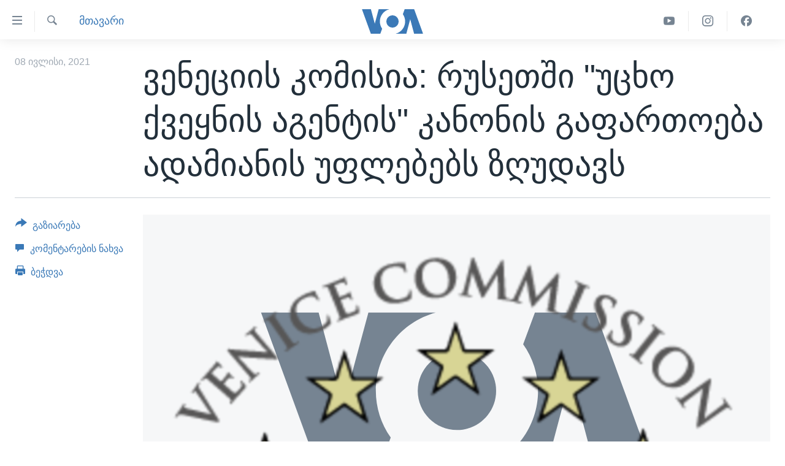

--- FILE ---
content_type: text/html; charset=utf-8
request_url: https://www.amerikiskhma.com/a/venice-commission-russia/5958171.html
body_size: 11371
content:

<!DOCTYPE html>
<html lang="ka" dir="ltr" class="no-js">
<head>
<link href="/Content/responsive/VOA/ka-GE/VOA-ka-GE.css?&amp;av=0.0.0.0&amp;cb=306" rel="stylesheet"/>
<script src="https://tags.amerikiskhma.com/voa-pangea/prod/utag.sync.js"></script> <script type='text/javascript' src='https://www.youtube.com/iframe_api' async></script>
<script type="text/javascript">
//a general 'js' detection, must be on top level in <head>, due to CSS performance
document.documentElement.className = "js";
var cacheBuster = "306";
var appBaseUrl = "/";
var imgEnhancerBreakpoints = [0, 144, 256, 408, 650, 1023, 1597];
var isLoggingEnabled = false;
var isPreviewPage = false;
var isLivePreviewPage = false;
if (!isPreviewPage) {
window.RFE = window.RFE || {};
window.RFE.cacheEnabledByParam = window.location.href.indexOf('nocache=1') === -1;
const url = new URL(window.location.href);
const params = new URLSearchParams(url.search);
// Remove the 'nocache' parameter
params.delete('nocache');
// Update the URL without the 'nocache' parameter
url.search = params.toString();
window.history.replaceState(null, '', url.toString());
} else {
window.addEventListener('load', function() {
const links = window.document.links;
for (let i = 0; i < links.length; i++) {
links[i].href = '#';
links[i].target = '_self';
}
})
}
var pwaEnabled = false;
var swCacheDisabled;
</script>
<meta charset="utf-8" />
<title>ვენეციის კომისია: რუსეთში &quot;უცხო ქვეყნის აგენტის&quot; კანონის გაფართოება ადამიანის უფლებებს ზღუდავს</title>
<meta name="description" content="ევროპის საბჭოს, ვენეციის კომისიამ რუსეთის მიერ, „უცხო ქვეყნის აგენტის“ კანონში ცოტა ხნის წინ შეტანილი ცვლილებები გააკრიტიკა. კომისიის განცხადებით, რუსეთის ეს ნაბიჯი „სერიოზულად არღვევს“ ადამიანის უფლებებს და პოლიტიკურ ცხოვრებაზე დიდ გავლენას იქონიებს.
რუსეთმა, „უცხო ქვეყნის აგენტის“ კანონი..." />
<meta name="keywords" content="მსოფლიო, მთავარი , მოსკოვი, რუსეთი, ოპოზიცია, ადამიანის უფლებები, სტრასბურგი, აგენტი, ევროსაბჭო, ვენეციის კომისია, უცხო ქვეყანა" />
<meta name="viewport" content="width=device-width, initial-scale=1.0" />
<meta http-equiv="X-UA-Compatible" content="IE=edge" />
<meta name="robots" content="max-image-preview:large"><meta property="fb:pages" content="133530100014336" />
<meta name="msvalidate.01" content="3286EE554B6F672A6F2E608C02343C0E" /><meta name="yandex-verification" content="59cf68bea3b7144e" />
<link href="https://www.amerikiskhma.com/a/venice-commission-russia/5958171.html" rel="canonical" />
<meta name="apple-mobile-web-app-title" content="ამერიკის ხმა" />
<meta name="apple-mobile-web-app-status-bar-style" content="black" />
<meta name="apple-itunes-app" content="app-id=632618796, app-argument=//5958171.ltr" />
<meta content="ვენეციის კომისია: რუსეთში &quot;უცხო ქვეყნის აგენტის&quot; კანონის გაფართოება ადამიანის უფლებებს ზღუდავს" property="og:title" />
<meta content="ევროპის საბჭოს, ვენეციის კომისიამ რუსეთის მიერ, „უცხო ქვეყნის აგენტის“ კანონში ცოტა ხნის წინ შეტანილი ცვლილებები გააკრიტიკა. კომისიის განცხადებით, რუსეთის ეს ნაბიჯი „სერიოზულად არღვევს“ ადამიანის უფლებებს და პოლიტიკურ ცხოვრებაზე დიდ გავლენას იქონიებს.
რუსეთმა, „უცხო ქვეყნის აგენტის“ კანონი..." property="og:description" />
<meta content="article" property="og:type" />
<meta content="https://www.amerikiskhma.com/a/venice-commission-russia/5958171.html" property="og:url" />
<meta content="Voice of America" property="og:site_name" />
<meta content="https://www.facebook.com/amerikiskhma" property="article:publisher" />
<meta content="https://gdb.voanews.com/2203340c-2cf9-4363-9fdc-cb29d71ee68d_w1200_h630.png" property="og:image" />
<meta content="1200" property="og:image:width" />
<meta content="630" property="og:image:height" />
<meta content="522201394826715" property="fb:app_id" />
<meta content="summary_large_image" name="twitter:card" />
<meta content="@amerikiskhma" name="twitter:site" />
<meta content="https://gdb.voanews.com/2203340c-2cf9-4363-9fdc-cb29d71ee68d_w1200_h630.png" name="twitter:image" />
<meta content="ვენეციის კომისია: რუსეთში &quot;უცხო ქვეყნის აგენტის&quot; კანონის გაფართოება ადამიანის უფლებებს ზღუდავს" name="twitter:title" />
<meta content="ევროპის საბჭოს, ვენეციის კომისიამ რუსეთის მიერ, „უცხო ქვეყნის აგენტის“ კანონში ცოტა ხნის წინ შეტანილი ცვლილებები გააკრიტიკა. კომისიის განცხადებით, რუსეთის ეს ნაბიჯი „სერიოზულად არღვევს“ ადამიანის უფლებებს და პოლიტიკურ ცხოვრებაზე დიდ გავლენას იქონიებს.
რუსეთმა, „უცხო ქვეყნის აგენტის“ კანონი..." name="twitter:description" />
<link rel="amphtml" href="https://www.amerikiskhma.com/amp/venice-commission-russia/5958171.html" />
<script type="application/ld+json">{"articleSection":"მთავარი ","isAccessibleForFree":true,"headline":"ვენეციის კომისია: რუსეთში \u0022უცხო ქვეყნის აგენტის\u0022 კანონის გაფართოება ადამიანის უფლებებს ზღუდავს","inLanguage":"ka-GE","keywords":"მსოფლიო, მთავარი , მოსკოვი, რუსეთი, ოპოზიცია, ადამიანის უფლებები, სტრასბურგი, აგენტი, ევროსაბჭო, ვენეციის კომისია, უცხო ქვეყანა","author":{"@type":"Person","name":"ამერიკის ხმა"},"datePublished":"2021-07-08 14:20:28Z","dateModified":"2021-07-08 14:37:28Z","publisher":{"logo":{"width":512,"height":220,"@type":"ImageObject","url":"https://www.amerikiskhma.com/Content/responsive/VOA/ka-GE/img/logo.png"},"@type":"NewsMediaOrganization","url":"https://www.amerikiskhma.com","sameAs":["https://facebook.com/amerikiskhma","https://twitter.com/amerikiskhma","https://www.youtube.com/user/voageorgian","https://www.instagram.com/amerikiskhma/"],"name":"ამერიკის ხმა ","alternateName":""},"@context":"https://schema.org","@type":"NewsArticle","mainEntityOfPage":"https://www.amerikiskhma.com/a/venice-commission-russia/5958171.html","url":"https://www.amerikiskhma.com/a/venice-commission-russia/5958171.html","description":"ევროპის საბჭოს, ვენეციის კომისიამ რუსეთის მიერ, „უცხო ქვეყნის აგენტის“ კანონში ცოტა ხნის წინ შეტანილი ცვლილებები გააკრიტიკა. კომისიის განცხადებით, რუსეთის ეს ნაბიჯი „სერიოზულად არღვევს“ ადამიანის უფლებებს და პოლიტიკურ ცხოვრებაზე დიდ გავლენას იქონიებს.\r\n რუსეთმა, „უცხო ქვეყნის აგენტის“ კანონი...","image":{"width":1080,"height":608,"@type":"ImageObject","url":"https://gdb.voanews.com/2203340c-2cf9-4363-9fdc-cb29d71ee68d_w1080_h608.png"},"name":"ვენეციის კომისია: რუსეთში \u0022უცხო ქვეყნის აგენტის\u0022 კანონის გაფართოება ადამიანის უფლებებს ზღუდავს"}</script>
<script src="/Scripts/responsive/infographics.b?v=dVbZ-Cza7s4UoO3BqYSZdbxQZVF4BOLP5EfYDs4kqEo1&amp;av=0.0.0.0&amp;cb=306"></script>
<script src="/Scripts/responsive/loader.b?v=Q26XNwrL6vJYKjqFQRDnx01Lk2pi1mRsuLEaVKMsvpA1&amp;av=0.0.0.0&amp;cb=306"></script>
<link rel="icon" type="image/svg+xml" href="/Content/responsive/VOA/img/webApp/favicon.svg" />
<link rel="alternate icon" href="/Content/responsive/VOA/img/webApp/favicon.ico" />
<link rel="apple-touch-icon" sizes="152x152" href="/Content/responsive/VOA/img/webApp/ico-152x152.png" />
<link rel="apple-touch-icon" sizes="144x144" href="/Content/responsive/VOA/img/webApp/ico-144x144.png" />
<link rel="apple-touch-icon" sizes="114x114" href="/Content/responsive/VOA/img/webApp/ico-114x114.png" />
<link rel="apple-touch-icon" sizes="72x72" href="/Content/responsive/VOA/img/webApp/ico-72x72.png" />
<link rel="apple-touch-icon-precomposed" href="/Content/responsive/VOA/img/webApp/ico-57x57.png" />
<link rel="icon" sizes="192x192" href="/Content/responsive/VOA/img/webApp/ico-192x192.png" />
<link rel="icon" sizes="128x128" href="/Content/responsive/VOA/img/webApp/ico-128x128.png" />
<meta name="msapplication-TileColor" content="#ffffff" />
<meta name="msapplication-TileImage" content="/Content/responsive/VOA/img/webApp/ico-144x144.png" />
<link rel="alternate" type="application/rss+xml" title="VOA - Top Stories [RSS]" href="/api/" />
<link rel="sitemap" type="application/rss+xml" href="/sitemap.xml" />
</head>
<body class=" nav-no-loaded cc_theme pg-article print-lay-article js-category-to-nav nojs-images ">
<script type="text/javascript" >
var analyticsData = {url:"https://www.amerikiskhma.com/a/venice-commission-russia/5958171.html",property_id:"463",article_uid:"5958171",page_title:"ვენეციის კომისია: რუსეთში \"უცხო ქვეყნის აგენტის\" კანონის გაფართოება ადამიანის უფლებებს ზღუდავს",page_type:"article",content_type:"article",subcontent_type:"article",last_modified:"2021-07-08 14:37:28Z",pub_datetime:"2021-07-08 14:20:28Z",pub_year:"2021",pub_month:"07",pub_day:"08",pub_hour:"14",pub_weekday:"Thursday",section:"მთავარი ",english_section:"main-topic",byline:"",categories:"res-of-the-world,main-topic",tags:"მოსკოვი;რუსეთი;ოპოზიცია;ადამიანის უფლებები;სტრასბურგი;აგენტი;ევროსაბჭო;ვენეციის კომისია;უცხო ქვეყანა",domain:"www.amerikiskhma.com",language:"Georgian",language_service:"VOA Georgian",platform:"web",copied:"no",copied_article:"",copied_title:"",runs_js:"Yes",cms_release:"8.44.0.0.306",enviro_type:"prod",slug:"venice-commission-russia",entity:"VOA",short_language_service:"GEO",platform_short:"W",page_name:"ვენეციის კომისია: რუსეთში \"უცხო ქვეყნის აგენტის\" კანონის გაფართოება ადამიანის უფლებებს ზღუდავს"};
</script>
<noscript><iframe src="https://www.googletagmanager.com/ns.html?id=GTM-N8MP7P" height="0" width="0" style="display:none;visibility:hidden"></iframe></noscript><script type="text/javascript" data-cookiecategory="analytics">
var gtmEventObject = Object.assign({}, analyticsData, {event: 'page_meta_ready'});window.dataLayer = window.dataLayer || [];window.dataLayer.push(gtmEventObject);
if (top.location === self.location) { //if not inside of an IFrame
var renderGtm = "true";
if (renderGtm === "true") {
(function(w,d,s,l,i){w[l]=w[l]||[];w[l].push({'gtm.start':new Date().getTime(),event:'gtm.js'});var f=d.getElementsByTagName(s)[0],j=d.createElement(s),dl=l!='dataLayer'?'&l='+l:'';j.async=true;j.src='//www.googletagmanager.com/gtm.js?id='+i+dl;f.parentNode.insertBefore(j,f);})(window,document,'script','dataLayer','GTM-N8MP7P');
}
}
</script>
<!--Analytics tag js version start-->
<script type="text/javascript" data-cookiecategory="analytics">
var utag_data = Object.assign({}, analyticsData, {});
if(typeof(TealiumTagFrom)==='function' && typeof(TealiumTagSearchKeyword)==='function') {
var utag_from=TealiumTagFrom();var utag_searchKeyword=TealiumTagSearchKeyword();
if(utag_searchKeyword!=null && utag_searchKeyword!=='' && utag_data["search_keyword"]==null) utag_data["search_keyword"]=utag_searchKeyword;if(utag_from!=null && utag_from!=='') utag_data["from"]=TealiumTagFrom();}
if(window.top!== window.self&&utag_data.page_type==="snippet"){utag_data.page_type = 'iframe';}
try{if(window.top!==window.self&&window.self.location.hostname===window.top.location.hostname){utag_data.platform = 'self-embed';utag_data.platform_short = 'se';}}catch(e){if(window.top!==window.self&&window.self.location.search.includes("platformType=self-embed")){utag_data.platform = 'cross-promo';utag_data.platform_short = 'cp';}}
(function(a,b,c,d){ a="https://tags.amerikiskhma.com/voa-pangea/prod/utag.js"; b=document;c="script";d=b.createElement(c);d.src=a;d.type="text/java"+c;d.async=true; a=b.getElementsByTagName(c)[0];a.parentNode.insertBefore(d,a); })();
</script>
<!--Analytics tag js version end-->
<!-- Analytics tag management NoScript -->
<noscript>
<img style="position: absolute; border: none;" src="https://ssc.amerikiskhma.com/b/ss/bbgprod,bbgentityvoa/1/G.4--NS/916524105?pageName=voa%3ageo%3aw%3aarticle%3a%e1%83%95%e1%83%94%e1%83%9c%e1%83%94%e1%83%aa%e1%83%98%e1%83%98%e1%83%a1%20%e1%83%99%e1%83%9d%e1%83%9b%e1%83%98%e1%83%a1%e1%83%98%e1%83%90%3a%20%e1%83%a0%e1%83%a3%e1%83%a1%e1%83%94%e1%83%97%e1%83%a8%e1%83%98%20%22%e1%83%a3%e1%83%aa%e1%83%ae%e1%83%9d%20%e1%83%a5%e1%83%95%e1%83%94%e1%83%a7%e1%83%9c%e1%83%98%e1%83%a1%20%e1%83%90%e1%83%92%e1%83%94%e1%83%9c%e1%83%a2%e1%83%98%e1%83%a1%22%20%e1%83%99%e1%83%90%e1%83%9c%e1%83%9d%e1%83%9c%e1%83%98%e1%83%a1%20%e1%83%92%e1%83%90%e1%83%a4%e1%83%90%e1%83%a0%e1%83%97%e1%83%9d%e1%83%94%e1%83%91%e1%83%90%20%e1%83%90%e1%83%93%e1%83%90%e1%83%9b%e1%83%98%e1%83%90%e1%83%9c%e1%83%98%e1%83%a1%20%e1%83%a3%e1%83%a4%e1%83%9a%e1%83%94%e1%83%91%e1%83%94%e1%83%91%e1%83%a1%20%e1%83%96%e1%83%a6%e1%83%a3%e1%83%93%e1%83%90%e1%83%95%e1%83%a1&amp;c6=%e1%83%95%e1%83%94%e1%83%9c%e1%83%94%e1%83%aa%e1%83%98%e1%83%98%e1%83%a1%20%e1%83%99%e1%83%9d%e1%83%9b%e1%83%98%e1%83%a1%e1%83%98%e1%83%90%3a%20%e1%83%a0%e1%83%a3%e1%83%a1%e1%83%94%e1%83%97%e1%83%a8%e1%83%98%20%22%e1%83%a3%e1%83%aa%e1%83%ae%e1%83%9d%20%e1%83%a5%e1%83%95%e1%83%94%e1%83%a7%e1%83%9c%e1%83%98%e1%83%a1%20%e1%83%90%e1%83%92%e1%83%94%e1%83%9c%e1%83%a2%e1%83%98%e1%83%a1%22%20%e1%83%99%e1%83%90%e1%83%9c%e1%83%9d%e1%83%9c%e1%83%98%e1%83%a1%20%e1%83%92%e1%83%90%e1%83%a4%e1%83%90%e1%83%a0%e1%83%97%e1%83%9d%e1%83%94%e1%83%91%e1%83%90%20%e1%83%90%e1%83%93%e1%83%90%e1%83%9b%e1%83%98%e1%83%90%e1%83%9c%e1%83%98%e1%83%a1%20%e1%83%a3%e1%83%a4%e1%83%9a%e1%83%94%e1%83%91%e1%83%94%e1%83%91%e1%83%a1%20%e1%83%96%e1%83%a6%e1%83%a3%e1%83%93%e1%83%90%e1%83%95%e1%83%a1&amp;v36=8.44.0.0.306&amp;v6=D=c6&amp;g=https%3a%2f%2fwww.amerikiskhma.com%2fa%2fvenice-commission-russia%2f5958171.html&amp;c1=D=g&amp;v1=D=g&amp;events=event1,event52&amp;c16=voa%20georgian&amp;v16=D=c16&amp;c5=main-topic&amp;v5=D=c5&amp;ch=%e1%83%9b%e1%83%97%e1%83%90%e1%83%95%e1%83%90%e1%83%a0%e1%83%98%20&amp;c15=georgian&amp;v15=D=c15&amp;c4=article&amp;v4=D=c4&amp;c14=5958171&amp;v14=D=c14&amp;v20=no&amp;c17=web&amp;v17=D=c17&amp;mcorgid=518abc7455e462b97f000101%40adobeorg&amp;server=www.amerikiskhma.com&amp;pageType=D=c4&amp;ns=bbg&amp;v29=D=server&amp;v25=voa&amp;v30=463&amp;v105=D=User-Agent " alt="analytics" width="1" height="1" /></noscript>
<!-- End of Analytics tag management NoScript -->
<!--*** Accessibility links - For ScreenReaders only ***-->
<section>
<div class="sr-only">
<h2>ბმულები ხელმისაწვდომობისთვის</h2>
<ul>
<li><a href="#content" data-disable-smooth-scroll="1">გადადით მთავარზე</a></li>
<li><a href="#navigation" data-disable-smooth-scroll="1">გადადით მთავარ ნავიგაციაზე</a></li>
<li><a href="#txtHeaderSearch" data-disable-smooth-scroll="1">გადადით ძიებაზე</a></li>
</ul>
</div>
</section>
<div dir="ltr">
<div id="page">
<aside>
<div class="c-lightbox overlay-modal">
<div class="c-lightbox__intro">
<h2 class="c-lightbox__intro-title"></h2>
<button class="btn btn--rounded c-lightbox__btn c-lightbox__intro-next" title="შემდეგ">
<span class="ico ico--rounded ico-chevron-forward"></span>
<span class="sr-only">შემდეგ</span>
</button>
</div>
<div class="c-lightbox__nav">
<button class="btn btn--rounded c-lightbox__btn c-lightbox__btn--close" title="დახურვა">
<span class="ico ico--rounded ico-close"></span>
<span class="sr-only">დახურვა</span>
</button>
<button class="btn btn--rounded c-lightbox__btn c-lightbox__btn--prev" title="წინა">
<span class="ico ico--rounded ico-chevron-backward"></span>
<span class="sr-only">წინა</span>
</button>
<button class="btn btn--rounded c-lightbox__btn c-lightbox__btn--next" title="შემდეგ">
<span class="ico ico--rounded ico-chevron-forward"></span>
<span class="sr-only">შემდეგ</span>
</button>
</div>
<div class="c-lightbox__content-wrap">
<figure class="c-lightbox__content">
<span class="c-spinner c-spinner--lightbox">
<img src="/Content/responsive/img/player-spinner.png"
alt="გთხოვთ, დაიცადოთ"
title="გთხოვთ, დაიცადოთ" />
</span>
<div class="c-lightbox__img">
<div class="thumb">
<img src="" alt="" />
</div>
</div>
<figcaption>
<div class="c-lightbox__info c-lightbox__info--foot">
<span class="c-lightbox__counter"></span>
<span class="caption c-lightbox__caption"></span>
</div>
</figcaption>
</figure>
</div>
<div class="hidden">
<div class="content-advisory__box content-advisory__box--lightbox">
<span class="content-advisory__box-text">This image contains sensitive content which some people may find offensive or disturbing.</span>
<button class="btn btn--transparent content-advisory__box-btn m-t-md" value="text" type="button">
<span class="btn__text">
Click to reveal
</span>
</button>
</div>
</div>
</div>
<div class="print-dialogue">
<div class="container">
<h3 class="print-dialogue__title section-head">Print Options:</h3>
<div class="print-dialogue__opts">
<ul class="print-dialogue__opt-group">
<li class="form__group form__group--checkbox">
<input class="form__check " id="checkboxImages" name="checkboxImages" type="checkbox" checked="checked" />
<label for="checkboxImages" class="form__label m-t-md">Images</label>
</li>
<li class="form__group form__group--checkbox">
<input class="form__check " id="checkboxMultimedia" name="checkboxMultimedia" type="checkbox" checked="checked" />
<label for="checkboxMultimedia" class="form__label m-t-md">Multimedia</label>
</li>
</ul>
<ul class="print-dialogue__opt-group">
<li class="form__group form__group--checkbox">
<input class="form__check " id="checkboxEmbedded" name="checkboxEmbedded" type="checkbox" checked="checked" />
<label for="checkboxEmbedded" class="form__label m-t-md">Embedded Content</label>
</li>
<li class="form__group form__group--checkbox">
<input class="form__check " id="checkboxComments" name="checkboxComments" type="checkbox" />
<label for="checkboxComments" class="form__label m-t-md">Comments</label>
</li>
</ul>
</div>
<div class="print-dialogue__buttons">
<button class="btn btn--secondary close-button" type="button" title="გაუქმება">
<span class="btn__text ">გაუქმება</span>
</button>
<button class="btn btn-cust-print m-l-sm" type="button" title="ბეჭდვა">
<span class="btn__text ">ბეჭდვა</span>
</button>
</div>
</div>
</div>
<div class="ctc-message pos-fix">
<div class="ctc-message__inner">Link has been copied to clipboard</div>
</div>
</aside>
<div class="hdr-20 hdr-20--big">
<div class="hdr-20__inner">
<div class="hdr-20__max pos-rel">
<div class="hdr-20__side hdr-20__side--primary d-flex">
<label data-for="main-menu-ctrl" data-switcher-trigger="true" data-switch-target="main-menu-ctrl" class="burger hdr-trigger pos-rel trans-trigger" data-trans-evt="click" data-trans-id="menu">
<span class="ico ico-close hdr-trigger__ico hdr-trigger__ico--close burger__ico burger__ico--close"></span>
<span class="ico ico-menu hdr-trigger__ico hdr-trigger__ico--open burger__ico burger__ico--open"></span>
</label>
<div class="menu-pnl pos-fix trans-target" data-switch-target="main-menu-ctrl" data-trans-id="menu">
<div class="menu-pnl__inner">
<nav class="main-nav menu-pnl__item menu-pnl__item--first">
<ul class="main-nav__list accordeon" data-analytics-tales="false" data-promo-name="link" data-location-name="nav,secnav">
<li class="main-nav__item">
<a class="main-nav__item-name main-nav__item-name--link" href="http://m.amerikiskhma.com/" title="მთავარი" >მთავარი</a>
</li>
<li class="main-nav__item">
<a class="main-nav__item-name main-nav__item-name--link" href="/z/1841" title="ახალი ამბები" data-item-name="news" >ახალი ამბები</a>
</li>
<li class="main-nav__item">
<a class="main-nav__item-name main-nav__item-name--link" href="/z/1849" title="საქართველო" data-item-name="georgia" >საქართველო</a>
</li>
<li class="main-nav__item">
<a class="main-nav__item-name main-nav__item-name--link" href="/z/1856" title="აშშ" data-item-name="usa" >აშშ</a>
</li>
<li class="main-nav__item">
<a class="main-nav__item-name main-nav__item-name--link" href="/z/7984" title="აშშ-ის არჩევნები 2024" data-item-name="us-elections" >აშშ-ის არჩევნები 2024</a>
</li>
<li class="main-nav__item">
<a class="main-nav__item-name main-nav__item-name--link" href="/z/1857" title="მსოფლიო" data-item-name="res-of-the-world" >მსოფლიო</a>
</li>
<li class="main-nav__item">
<a class="main-nav__item-name main-nav__item-name--link" href="/z/2957" title="ვიდეოები" data-item-name="video-reports" >ვიდეოები</a>
</li>
<li class="main-nav__item accordeon__item" data-switch-target="menu-item-1606">
<label class="main-nav__item-name main-nav__item-name--label accordeon__control-label" data-switcher-trigger="true" data-for="menu-item-1606">
გადაცემები
<span class="ico ico-chevron-down main-nav__chev"></span>
</label>
<div class="main-nav__sub-list">
<a class="main-nav__item-name main-nav__item-name--link main-nav__item-name--sub" href="/z/2389" title="ვაშინგტონი დღეს" data-item-name="washington-today" >ვაშინგტონი დღეს</a>
<a class="main-nav__item-name main-nav__item-name--link main-nav__item-name--sub" href="/z/5930" title="ხედვა ვაშინგტონიდან" data-item-name="view-from-washington" >ხედვა ვაშინგტონიდან</a>
<a class="main-nav__item-name main-nav__item-name--link main-nav__item-name--sub" href="/z/5905" title="სტუდია ვაშინგტონი" data-item-name="studio-washington-georgian" >სტუდია ვაშინგტონი</a>
</div>
</li>
<li class="main-nav__item accordeon__item" data-switch-target="menu-item-1607">
<label class="main-nav__item-name main-nav__item-name--label accordeon__control-label" data-switcher-trigger="true" data-for="menu-item-1607">
სხვა სიახლეები
<span class="ico ico-chevron-down main-nav__chev"></span>
</label>
<div class="main-nav__sub-list">
<a class="main-nav__item-name main-nav__item-name--link main-nav__item-name--sub" href="/z/4501" title="პოლიტიკა" data-item-name="politics" >პოლიტიკა</a>
<a class="main-nav__item-name main-nav__item-name--link main-nav__item-name--sub" href="/z/1845" title="ეკონომიკა" data-item-name="economy-business" >ეკონომიკა</a>
<a class="main-nav__item-name main-nav__item-name--link main-nav__item-name--sub" href="/z/1850" title="ჯანმრთელობა" data-item-name="health" >ჯანმრთელობა</a>
<a class="main-nav__item-name main-nav__item-name--link main-nav__item-name--sub" href="/z/1855" title="მეცნიერება" data-item-name="science-technology" >მეცნიერება</a>
<a class="main-nav__item-name main-nav__item-name--link main-nav__item-name--sub" href="/z/2378" title="ინტერვიუ" data-item-name="interview" >ინტერვიუ</a>
<a class="main-nav__item-name main-nav__item-name--link main-nav__item-name--sub" href="/z/1843" title="კულტურა" data-item-name="culture" >კულტურა</a>
<a class="main-nav__item-name main-nav__item-name--link main-nav__item-name--sub" href="/z/4505" title="გალილეო" data-item-name="galileo" >გალილეო</a>
<a class="main-nav__item-name main-nav__item-name--link main-nav__item-name--sub" href="/z/7996" title="დეზინფორმაცია" data-item-name="disinfo" >დეზინფორმაცია</a>
</div>
</li>
<li class="main-nav__item">
<a class="main-nav__item-name main-nav__item-name--link" href="/p/8541.html" title="რუსეთის შეჭრა უკრაინაში" data-item-name="war-in-ukraine" >რუსეთის შეჭრა უკრაინაში</a>
</li>
</ul>
</nav>
<div class="menu-pnl__item">
<a href="https://learningenglish.voanews.com/" class="menu-pnl__item-link" alt="Learning English">Learning English</a>
</div>
<div class="menu-pnl__item menu-pnl__item--social">
<h5 class="menu-pnl__sub-head">თვალი გვადევნეთ</h5>
<a href="https://facebook.com/amerikiskhma" title="გვადევნეთ თვალი ფეისბუქზე" data-analytics-text="follow_on_facebook" class="btn btn--rounded btn--social-inverted menu-pnl__btn js-social-btn btn-facebook" target="_blank" rel="noopener">
<span class="ico ico-facebook-alt ico--rounded"></span>
</a>
<a href="https://twitter.com/amerikiskhma" title="გვადევნეთ თვალი ტვიტერზე" data-analytics-text="follow_on_twitter" class="btn btn--rounded btn--social-inverted menu-pnl__btn js-social-btn btn-twitter" target="_blank" rel="noopener">
<span class="ico ico-twitter ico--rounded"></span>
</a>
<a href="https://www.youtube.com/user/voageorgian" title="გვადევნეთ თვალი იუტუბზე" data-analytics-text="follow_on_youtube" class="btn btn--rounded btn--social-inverted menu-pnl__btn js-social-btn btn-youtube" target="_blank" rel="noopener">
<span class="ico ico-youtube ico--rounded"></span>
</a>
<a href="https://www.instagram.com/amerikiskhma/" title="Follow us on Instagram" data-analytics-text="follow_on_instagram" class="btn btn--rounded btn--social-inverted menu-pnl__btn js-social-btn btn-instagram" target="_blank" rel="noopener">
<span class="ico ico-instagram ico--rounded"></span>
</a>
</div>
<div class="menu-pnl__item">
<a href="/navigation/allsites" class="menu-pnl__item-link">
<span class="ico ico-languages "></span>
ენები
</a>
</div>
</div>
</div>
<label data-for="top-search-ctrl" data-switcher-trigger="true" data-switch-target="top-search-ctrl" class="top-srch-trigger hdr-trigger">
<span class="ico ico-close hdr-trigger__ico hdr-trigger__ico--close top-srch-trigger__ico top-srch-trigger__ico--close"></span>
<span class="ico ico-search hdr-trigger__ico hdr-trigger__ico--open top-srch-trigger__ico top-srch-trigger__ico--open"></span>
</label>
<div class="srch-top srch-top--in-header" data-switch-target="top-search-ctrl">
<div class="container">
<form action="/s" class="srch-top__form srch-top__form--in-header" id="form-topSearchHeader" method="get" role="search"><label for="txtHeaderSearch" class="sr-only">ძიება</label>
<input type="text" id="txtHeaderSearch" name="k" placeholder="საძიებელი სიტყვა " accesskey="s" value="" class="srch-top__input analyticstag-event" onkeydown="if (event.keyCode === 13) { FireAnalyticsTagEventOnSearch('search', $dom.get('#txtHeaderSearch')[0].value) }" />
<button title="ძიება" type="submit" class="btn btn--top-srch analyticstag-event" onclick="FireAnalyticsTagEventOnSearch('search', $dom.get('#txtHeaderSearch')[0].value) ">
<span class="ico ico-search"></span>
</button></form>
</div>
</div>
<a href="/" class="main-logo-link">
<img src="/Content/responsive/VOA/ka-GE/img/logo-compact.svg" class="main-logo main-logo--comp" alt="site logo">
<img src="/Content/responsive/VOA/ka-GE/img/logo.svg" class="main-logo main-logo--big" alt="site logo">
</a>
</div>
<div class="hdr-20__side hdr-20__side--secondary d-flex">
<a href="https://www.facebook.com/amerikiskhma" title="Facebook" class="hdr-20__secondary-item" data-item-name="custom1">
<span class="ico-custom ico-custom--1 hdr-20__secondary-icon"></span>
</a>
<a href="https://www.instagram.com/amerikiskhma/" title="Instagram" class="hdr-20__secondary-item" data-item-name="custom3">
<span class="ico-custom ico-custom--3 hdr-20__secondary-icon"></span>
</a>
<a href="https://www.youtube.com/user/voageorgian" title="YouTube" class="hdr-20__secondary-item" data-item-name="custom2">
<span class="ico-custom ico-custom--2 hdr-20__secondary-icon"></span>
</a>
<a href="/s" title="ძიება" class="hdr-20__secondary-item hdr-20__secondary-item--search" data-item-name="search">
<span class="ico ico-search hdr-20__secondary-icon hdr-20__secondary-icon--search"></span>
</a>
<div class="srch-bottom">
<form action="/s" class="srch-bottom__form d-flex" id="form-bottomSearch" method="get" role="search"><label for="txtSearch" class="sr-only">ძიება</label>
<input type="search" id="txtSearch" name="k" placeholder="საძიებელი სიტყვა " accesskey="s" value="" class="srch-bottom__input analyticstag-event" onkeydown="if (event.keyCode === 13) { FireAnalyticsTagEventOnSearch('search', $dom.get('#txtSearch')[0].value) }" />
<button title="ძიება" type="submit" class="btn btn--bottom-srch analyticstag-event" onclick="FireAnalyticsTagEventOnSearch('search', $dom.get('#txtSearch')[0].value) ">
<span class="ico ico-search"></span>
</button></form>
</div>
</div>
<img src="/Content/responsive/VOA/ka-GE/img/logo-print.gif" class="logo-print" alt="site logo">
<img src="/Content/responsive/VOA/ka-GE/img/logo-print_color.png" class="logo-print logo-print--color" alt="site logo">
</div>
</div>
</div>
<script>
if (document.body.className.indexOf('pg-home') > -1) {
var nav2In = document.querySelector('.hdr-20__inner');
var nav2Sec = document.querySelector('.hdr-20__side--secondary');
var secStyle = window.getComputedStyle(nav2Sec);
if (nav2In && window.pageYOffset < 150 && secStyle['position'] !== 'fixed') {
nav2In.classList.add('hdr-20__inner--big')
}
}
</script>
<div class="c-hlights c-hlights--breaking c-hlights--no-item" data-hlight-display="mobile,desktop">
<div class="c-hlights__wrap container p-0">
<div class="c-hlights__nav">
<a role="button" href="#" title="წინა">
<span class="ico ico-chevron-backward m-0"></span>
<span class="sr-only">წინა</span>
</a>
<a role="button" href="#" title="შემდეგ">
<span class="ico ico-chevron-forward m-0"></span>
<span class="sr-only">შემდეგ</span>
</a>
</div>
<span class="c-hlights__label">
<span class="">Breaking News</span>
<span class="switcher-trigger">
<label data-for="more-less-1" data-switcher-trigger="true" class="switcher-trigger__label switcher-trigger__label--more p-b-0" title="დანარჩენი სიახლეები">
<span class="ico ico-chevron-down"></span>
</label>
<label data-for="more-less-1" data-switcher-trigger="true" class="switcher-trigger__label switcher-trigger__label--less p-b-0" title="Show less">
<span class="ico ico-chevron-up"></span>
</label>
</span>
</span>
<ul class="c-hlights__items switcher-target" data-switch-target="more-less-1">
</ul>
</div>
</div> <div id="content">
<main class="container">
<div class="hdr-container">
<div class="row">
<div class="col-category col-xs-12 col-md-2 pull-left"> <div class="category js-category">
<a class="" href="/z/5261">მთავარი </a> </div>
</div><div class="col-title col-xs-12 col-md-10 pull-right"> <h1 class="title pg-title">
ვენეციის კომისია: რუსეთში &quot;უცხო ქვეყნის აგენტის&quot; კანონის გაფართოება ადამიანის უფლებებს ზღუდავს
</h1>
</div><div class="col-publishing-details col-xs-12 col-sm-12 col-md-2 pull-left"> <div class="publishing-details ">
<div class="published">
<span class="date" >
<time pubdate="pubdate" datetime="2021-07-08T18:20:28+04:00">
08 ივლისი, 2021
</time>
</span>
</div>
</div>
</div><div class="col-lg-12 separator"> <div class="separator">
<hr class="title-line" />
</div>
</div><div class="col-multimedia col-xs-12 col-md-10 pull-right"> <div class="cover-media">
<figure class="media-image js-media-expand">
<div class="img-wrap">
<div class="thumb thumb16_9">
<img src="https://gdb.voanews.com/2203340c-2cf9-4363-9fdc-cb29d71ee68d_w250_r1_s.png" alt="" />
</div>
</div>
</figure>
</div>
</div><div class="col-xs-12 col-md-2 pull-left article-share pos-rel"> <div class="share--box">
<div class="sticky-share-container" style="display:none">
<div class="container">
<a href="https://www.amerikiskhma.com" id="logo-sticky-share">&nbsp;</a>
<div class="pg-title pg-title--sticky-share">
ვენეციის კომისია: რუსეთში &quot;უცხო ქვეყნის აგენტის&quot; კანონის გაფართოება ადამიანის უფლებებს ზღუდავს
</div>
<div class="sticked-nav-actions">
<!--This part is for sticky navigation display-->
<p class="buttons link-content-sharing p-0 ">
<button class="btn btn--link btn-content-sharing p-t-0 " id="btnContentSharing" value="text" role="Button" type="" title="გაზიარების მეტი ფუნქცია">
<span class="ico ico-share ico--l"></span>
<span class="btn__text ">
გაზიარება
</span>
</button>
</p>
<aside class="content-sharing js-content-sharing js-content-sharing--apply-sticky content-sharing--sticky"
role="complementary"
data-share-url="https://www.amerikiskhma.com/a/venice-commission-russia/5958171.html" data-share-title="ვენეციის კომისია: რუსეთში &quot;უცხო ქვეყნის აგენტის&quot; კანონის გაფართოება ადამიანის უფლებებს ზღუდავს" data-share-text="">
<div class="content-sharing__popover">
<h6 class="content-sharing__title">გაზიარება</h6>
<button href="#close" id="btnCloseSharing" class="btn btn--text-like content-sharing__close-btn">
<span class="ico ico-close ico--l"></span>
</button>
<ul class="content-sharing__list">
<li class="content-sharing__item">
<div class="ctc ">
<input type="text" class="ctc__input" readonly="readonly">
<a href="" js-href="https://www.amerikiskhma.com/a/venice-commission-russia/5958171.html" class="content-sharing__link ctc__button">
<span class="ico ico-copy-link ico--rounded ico--s"></span>
<span class="content-sharing__link-text">Copy link</span>
</a>
</div>
</li>
<li class="content-sharing__item">
<a href="https://facebook.com/sharer.php?u=https%3a%2f%2fwww.amerikiskhma.com%2fa%2fvenice-commission-russia%2f5958171.html"
data-analytics-text="share_on_facebook"
title="Facebook" target="_blank"
class="content-sharing__link js-social-btn">
<span class="ico ico-facebook ico--rounded ico--s"></span>
<span class="content-sharing__link-text">Facebook</span>
</a>
</li>
<li class="content-sharing__item">
<a href="https://twitter.com/share?url=https%3a%2f%2fwww.amerikiskhma.com%2fa%2fvenice-commission-russia%2f5958171.html&amp;text=%e1%83%95%e1%83%94%e1%83%9c%e1%83%94%e1%83%aa%e1%83%98%e1%83%98%e1%83%a1+%e1%83%99%e1%83%9d%e1%83%9b%e1%83%98%e1%83%a1%e1%83%98%e1%83%90%3a+%e1%83%a0%e1%83%a3%e1%83%a1%e1%83%94%e1%83%97%e1%83%a8%e1%83%98+%22%e1%83%a3%e1%83%aa%e1%83%ae%e1%83%9d+%e1%83%a5%e1%83%95%e1%83%94%e1%83%a7%e1%83%9c%e1%83%98%e1%83%a1+%e1%83%90%e1%83%92%e1%83%94%e1%83%9c%e1%83%a2%e1%83%98%e1%83%a1%22+%e1%83%99%e1%83%90%e1%83%9c%e1%83%9d%e1%83%9c%e1%83%98%e1%83%a1+%e1%83%92%e1%83%90%e1%83%a4%e1%83%90%e1%83%a0%e1%83%97%e1%83%9d%e1%83%94%e1%83%91%e1%83%90+%e1%83%90%e1%83%93%e1%83%90%e1%83%9b%e1%83%98%e1%83%90%e1%83%9c%e1%83%98%e1%83%a1+%e1%83%a3%e1%83%a4%e1%83%9a%e1%83%94%e1%83%91%e1%83%94%e1%83%91%e1%83%a1+%e1%83%96%e1%83%a6%e1%83%a3%e1%83%93%e1%83%90%e1%83%95%e1%83%a1"
data-analytics-text="share_on_twitter"
title="Twitter" target="_blank"
class="content-sharing__link js-social-btn">
<span class="ico ico-twitter ico--rounded ico--s"></span>
<span class="content-sharing__link-text">Twitter</span>
</a>
</li>
<li class="content-sharing__item">
<a href="mailto:?body=https%3a%2f%2fwww.amerikiskhma.com%2fa%2fvenice-commission-russia%2f5958171.html&amp;subject=ვენეციის კომისია: რუსეთში &quot;უცხო ქვეყნის აგენტის&quot; კანონის გაფართოება ადამიანის უფლებებს ზღუდავს"
title="Email"
class="content-sharing__link ">
<span class="ico ico-email ico--rounded ico--s"></span>
<span class="content-sharing__link-text">Email</span>
</a>
</li>
</ul>
</div>
</aside>
</div>
</div>
</div>
<div class="links">
<p class="buttons link-content-sharing p-0 ">
<button class="btn btn--link btn-content-sharing p-t-0 " id="btnContentSharing" value="text" role="Button" type="" title="გაზიარების მეტი ფუნქცია">
<span class="ico ico-share ico--l"></span>
<span class="btn__text ">
გაზიარება
</span>
</button>
</p>
<aside class="content-sharing js-content-sharing " role="complementary"
data-share-url="https://www.amerikiskhma.com/a/venice-commission-russia/5958171.html" data-share-title="ვენეციის კომისია: რუსეთში &quot;უცხო ქვეყნის აგენტის&quot; კანონის გაფართოება ადამიანის უფლებებს ზღუდავს" data-share-text="">
<div class="content-sharing__popover">
<h6 class="content-sharing__title">გაზიარება</h6>
<button href="#close" id="btnCloseSharing" class="btn btn--text-like content-sharing__close-btn">
<span class="ico ico-close ico--l"></span>
</button>
<ul class="content-sharing__list">
<li class="content-sharing__item">
<div class="ctc ">
<input type="text" class="ctc__input" readonly="readonly">
<a href="" js-href="https://www.amerikiskhma.com/a/venice-commission-russia/5958171.html" class="content-sharing__link ctc__button">
<span class="ico ico-copy-link ico--rounded ico--l"></span>
<span class="content-sharing__link-text">Copy link</span>
</a>
</div>
</li>
<li class="content-sharing__item">
<a href="https://facebook.com/sharer.php?u=https%3a%2f%2fwww.amerikiskhma.com%2fa%2fvenice-commission-russia%2f5958171.html"
data-analytics-text="share_on_facebook"
title="Facebook" target="_blank"
class="content-sharing__link js-social-btn">
<span class="ico ico-facebook ico--rounded ico--l"></span>
<span class="content-sharing__link-text">Facebook</span>
</a>
</li>
<li class="content-sharing__item">
<a href="https://twitter.com/share?url=https%3a%2f%2fwww.amerikiskhma.com%2fa%2fvenice-commission-russia%2f5958171.html&amp;text=%e1%83%95%e1%83%94%e1%83%9c%e1%83%94%e1%83%aa%e1%83%98%e1%83%98%e1%83%a1+%e1%83%99%e1%83%9d%e1%83%9b%e1%83%98%e1%83%a1%e1%83%98%e1%83%90%3a+%e1%83%a0%e1%83%a3%e1%83%a1%e1%83%94%e1%83%97%e1%83%a8%e1%83%98+%22%e1%83%a3%e1%83%aa%e1%83%ae%e1%83%9d+%e1%83%a5%e1%83%95%e1%83%94%e1%83%a7%e1%83%9c%e1%83%98%e1%83%a1+%e1%83%90%e1%83%92%e1%83%94%e1%83%9c%e1%83%a2%e1%83%98%e1%83%a1%22+%e1%83%99%e1%83%90%e1%83%9c%e1%83%9d%e1%83%9c%e1%83%98%e1%83%a1+%e1%83%92%e1%83%90%e1%83%a4%e1%83%90%e1%83%a0%e1%83%97%e1%83%9d%e1%83%94%e1%83%91%e1%83%90+%e1%83%90%e1%83%93%e1%83%90%e1%83%9b%e1%83%98%e1%83%90%e1%83%9c%e1%83%98%e1%83%a1+%e1%83%a3%e1%83%a4%e1%83%9a%e1%83%94%e1%83%91%e1%83%94%e1%83%91%e1%83%a1+%e1%83%96%e1%83%a6%e1%83%a3%e1%83%93%e1%83%90%e1%83%95%e1%83%a1"
data-analytics-text="share_on_twitter"
title="Twitter" target="_blank"
class="content-sharing__link js-social-btn">
<span class="ico ico-twitter ico--rounded ico--l"></span>
<span class="content-sharing__link-text">Twitter</span>
</a>
</li>
<li class="content-sharing__item">
<a href="mailto:?body=https%3a%2f%2fwww.amerikiskhma.com%2fa%2fvenice-commission-russia%2f5958171.html&amp;subject=ვენეციის კომისია: რუსეთში &quot;უცხო ქვეყნის აგენტის&quot; კანონის გაფართოება ადამიანის უფლებებს ზღუდავს"
title="Email"
class="content-sharing__link ">
<span class="ico ico-email ico--rounded ico--l"></span>
<span class="content-sharing__link-text">Email</span>
</a>
</li>
</ul>
</div>
</aside>
<p class="buttons link-comments p-0">
<a href="#comments" class="btn btn--link p-t-0">
<span class="ico ico-comment"></span><span class="btn__text">
კომენტარების ნახვა
</span>
</a>
</p>
<p class="link-print visible-md visible-lg buttons p-0">
<button class="btn btn--link btn-print p-t-0" onclick="if (typeof FireAnalyticsTagEvent === 'function') {FireAnalyticsTagEvent({ on_page_event: 'print_story' });}return false" title="ბეჭდვა">
<span class="ico ico-print"></span>
<span class="btn__text">ბეჭდვა</span>
</button>
</p>
</div>
</div>
</div>
</div>
</div>
<div class="body-container">
<div class="row">
<div class="col-xs-12 col-sm-12 col-md-10 col-lg-10 pull-right">
<div class="row">
<div class="col-xs-12 col-sm-12 col-md-8 col-lg-8 pull-left bottom-offset content-offset">
<div id="article-content" class="content-floated-wrap fb-quotable">
<div class="wsw">
<p>ევროპის საბჭოს, ვენეციის კომისიამ რუსეთის მიერ, „უცხო ქვეყნის აგენტის“ კანონში ცოტა ხნის წინ შეტანილი ცვლილებები გააკრიტიკა. კომისიის განცხადებით, რუსეთის ეს ნაბიჯი „სერიოზულად არღვევს“ ადამიანის უფლებებს და პოლიტიკურ ცხოვრებაზე დიდ გავლენას იქონიებს.</p>
<p>რუსეთმა, „უცხო ქვეყნის აგენტის“ კანონი 2012 წელს მიიღო და ამის შემდეგ მას ხშირად ცვლიდა. კანონი არაკომერციულ ორგანიზაციებს, რომლებიც უცხო ქვეყნიდან დახმარებას იღებენ და რომლებიც პოლიტიკურ აქტივობაში მონაწილეობენ, მთავრობის გადაწყვეტილებით, „უცხო ქვეყნის აგენტად“ უნდა დარეგისტრირდნენ. </p>
<p>უკანასკნელი ცვლილებები მიზანში იღებს უცხო ქვეყნის მიერ დაფინანსებულ მედიებს. 2017 წელს, ამ სიაში, რუსეთმა „რადიო თავისუფლების“ რუსული და კიდევ ექვს ენოვანი რედაქცია დაამატა და ასევე სიაში მოექცა ტელეარხი „Current Time” „რადიო თავისუფლების“ და „ამერიკის ხმის“ ერთობლივი პროექტი. ჩამონათვალში მოხვდა, „ამერიკის ხმის“ რუსული სამსახურიც. </p>
<p>ვენეციის კომისიის ანგარიშით, რომელიც კანონის ცვლილებას სწავლობს, „უცხო ქვეყნის აგენტის“ შესახებ კანონის გაფართოება, საშუალებას აძლევს ხელისუფლებას „მნიშვნელოვანი კონტროლი განახორციელოს&quot; ორგანიზაციების თუ ინდივიდების აქტივობებზე საზოგადოებრივ ცხოვრებაში. </p><div data-owner-ct="Article" data-inline="False">
<div class="media-block also-read" >
<a href="/a/russia-is-monitoring-a-spanish-ship/5957150.html" target="_self" title="რუსეთი შავ ზღვაში ესპანურ გემს თვალს ადევნებს" class="img-wrap img-wrap--size-3 also-read__img">
<span class="thumb thumb16_9">
<noscript class="nojs-img">
<img src="https://gdb.voanews.com/62c74819-9c05-4c46-9304-2274c9f9ec24_cx0_cy8_cw0_w100_r1.jpg" alt="">
</noscript>
<img data-src="https://gdb.voanews.com/62c74819-9c05-4c46-9304-2274c9f9ec24_cx0_cy8_cw0_w100_r1.jpg" alt="" />
</span>
</a>
<div class="media-block__content also-read__body also-read__body--h">
<a href="/a/russia-is-monitoring-a-spanish-ship/5957150.html" target="_self" title="რუსეთი შავ ზღვაში ესპანურ გემს თვალს ადევნებს">
<span class="also-read__text--label">
ასევე ნახეთ:
</span>
<h4 class="media-block__title media-block__title--size-3 also-read__text p-0">
რუსეთი შავ ზღვაში ესპანურ გემს თვალს ადევნებს
</h4>
</a>
</div>
</div>
</div>
<p>ახალი შესწორებებით კანონი გაფართოვდა და ახლა მოიცავს დაფინანსებას ფიზიკური ან იურიდიული პირისგან რუსეთში, რომელთა ბენეფიციარებიც უცხო ქვეყნის მოქალაქეები არიან და ასევე დაფინანსებას, ფიზიკური ან იურიდიული პირებისგან, რომლებიც თავად იღებენ ფინანსურ მხარდაჭერას ქვეყნის გარედან.</p>
<p>ცვლილებები საშუალებას აძლევს სამართალდამცავ ორგანოებს, რომ ამ ორგანიზაციების დაუგეგმავი ინსპექცია ჩაატარონ და „საგარეო აგენტად“ ასევე მიიჩნევს იმ პირებს, რომლებიც უცხო ქვეყნიდან ორგანიზაციულ და მეთოდოლოგიურ დახმარებას იღებენ, პოლიტიკურ აქტივობაში მონაწილეობის კვალდაკვალ. </p>
<p>რუსეთი აცხადებს, რომ ახალი ცვლილებები ეროვნული უსაფრთხოების მიზნებს ემსახურება და გამჭვირვალობას ზრდის. ვენეციის კომისია ამ შეფასებას არ იზიარებს. </p><div data-owner-ct="Article" data-inline="False">
<div class="media-block also-read" >
<a href="/a/un-report-russia-car/5949834.html" target="_self" title="აშშ რუსეთს ცენტრ. აფრიკის რესპუბლიკაში ძალადობის შეწყვეტისკენ მოუწოდებს" class="img-wrap img-wrap--size-3 also-read__img">
<span class="thumb thumb16_9">
<noscript class="nojs-img">
<img src="https://gdb.voanews.com/934d52c3-2c6d-4d1e-82aa-4da6497cc16e_w100_r1.jpg" alt="">
</noscript>
<img data-src="https://gdb.voanews.com/934d52c3-2c6d-4d1e-82aa-4da6497cc16e_w100_r1.jpg" alt="" />
</span>
</a>
<div class="media-block__content also-read__body also-read__body--h">
<a href="/a/un-report-russia-car/5949834.html" target="_self" title="აშშ რუსეთს ცენტრ. აფრიკის რესპუბლიკაში ძალადობის შეწყვეტისკენ მოუწოდებს">
<span class="also-read__text--label">
ასევე ნახეთ:
</span>
<h4 class="media-block__title media-block__title--size-3 also-read__text p-0">
აშშ რუსეთს ცენტრ. აფრიკის რესპუბლიკაში ძალადობის შეწყვეტისკენ მოუწოდებს
</h4>
</a>
</div>
</div>
</div>
<p>&quot;უცხო ქვეყნის აგენტის&quot; კანონი რუსეთში, ფართომასშტაბიანი პროტესტი ფონზე მიიღეს. პროტესტი 2011 წლის დეკემბერში საპარლამენტო არჩევნებს მოჰყვა. მაშინ დემონსტრაციების ორგანიზებას მოსკოვი, შეერთებულ შტატებს აბრალებდა. მიმომხილველები ამბობენ, რომ რუსეთის პრეზიდენტს, ვლადიმირ პუტინს აშინებს, მეზობელი ქვეყნების, საქართველოს, უკრაინის და ბელარუსის მსგავსი სცენარის განვითარების პერსპექტივა ქვეყნის შიგნით და ამიტომ ოპოზიციაზე ზეწოლას ზრდის, ისეთი მეთოდებით, როგორიც „უცხო ქვეყნის აგენტის“ კანონია.</p>
<p>2021 წლის ივლისის მონაცემებითთ, რუსეთში „უცხო ქვეყნის აგენტად“ 76 ორგანიზაცია და 20 მედია თუ ინდივიდია გამოცხადებული. დაახლოებით 60-მა ორგანიზაციამ სტატუსი ევროპის ადამიანის უფლებების სასამართლოში გაასაჩივრა.</p>
<p> </p>
<p><em>ეს მასალა ნაწილობრივ ეყრდნობა &quot; რადიო თავისუფლების&quot; ინფორმაციას.</em></p>
</div>
<div id="comments" class="comments-parent">
<div class="row">
<div class="col-xs-12">
<div class="comments comments--fb">
<h3 class="section-head">Facebook Forum</h3>
<div class="comments-form comments-facebook">
<div class="fb-comments" data-href="https://www.amerikiskhma.com/a/venice-commission-russia/5958171.html" data-numposts="2" data-mobile="true"></div>
</div>
</div>
</div>
</div>
</div>
</div>
</div>
<div class="col-xs-12 col-sm-12 col-md-4 col-lg-4 pull-left design-top-offset"> <div class="media-block-wrap">
<h2 class="section-head">ამავე თემაზე</h2>
<div class="row">
<ul>
<li class="col-xs-12 col-sm-6 col-md-12 col-lg-12 mb-grid">
<div class="media-block ">
<a href="/a/full-impact-of-ransomware-attack-hard-to-estimate-ceo-of-software-company-targeted-says/5955183.html" class="img-wrap img-wrap--t-spac img-wrap--size-4 img-wrap--float" title="რუსი ჰაკერების მიერ ამერიკული კომპანიისთვის მიყენებული ზარალის დათვლა შეუძლებელია">
<div class="thumb thumb16_9">
<noscript class="nojs-img">
<img src="https://gdb.voanews.com/a2cf0080-e7e8-4f3b-83e5-f13fcd95f85e_w100_r1.png" alt="რუსი ჰაკერების მიერ ამერიკული კომპანიისთვის მიყენებული ზარალის დათვლა შეუძლებელია" />
</noscript>
<img data-src="https://gdb.voanews.com/a2cf0080-e7e8-4f3b-83e5-f13fcd95f85e_w33_r1.png" src="" alt="რუსი ჰაკერების მიერ ამერიკული კომპანიისთვის მიყენებული ზარალის დათვლა შეუძლებელია" class=""/>
</div>
</a>
<div class="media-block__content media-block__content--h">
<a href="/a/full-impact-of-ransomware-attack-hard-to-estimate-ceo-of-software-company-targeted-says/5955183.html">
<h4 class="media-block__title media-block__title--size-4" title="რუსი ჰაკერების მიერ ამერიკული კომპანიისთვის მიყენებული ზარალის დათვლა შეუძლებელია">
რუსი ჰაკერების მიერ ამერიკული კომპანიისთვის მიყენებული ზარალის დათვლა შეუძლებელია
</h4>
</a>
</div>
</div>
</li>
<li class="col-xs-12 col-sm-6 col-md-12 col-lg-12 mb-grid">
<div class="media-block ">
<a href="/a/hungarys-orban-becomes-first-eu-leader-to-join-enemies-of-press-freedom-list/5955365.html" class="img-wrap img-wrap--t-spac img-wrap--size-4 img-wrap--float" title="უნგრეთის პრემიერ-მინისტრი &quot;პრესის თავისუფლების მტრების&quot; სიაში">
<div class="thumb thumb16_9">
<noscript class="nojs-img">
<img src="https://gdb.voanews.com/8a7ef240-f6d8-4717-99a3-ad9db656ed17_w100_r1.jpg" alt="უნგრეთის პრემიერ-მინისტრი &quot;პრესის თავისუფლების მტრების&quot; სიაში" />
</noscript>
<img data-src="https://gdb.voanews.com/8a7ef240-f6d8-4717-99a3-ad9db656ed17_w33_r1.jpg" src="" alt="უნგრეთის პრემიერ-მინისტრი &quot;პრესის თავისუფლების მტრების&quot; სიაში" class=""/>
</div>
</a>
<div class="media-block__content media-block__content--h">
<a href="/a/hungarys-orban-becomes-first-eu-leader-to-join-enemies-of-press-freedom-list/5955365.html">
<h4 class="media-block__title media-block__title--size-4" title="უნგრეთის პრემიერ-მინისტრი &quot;პრესის თავისუფლების მტრების&quot; სიაში">
უნგრეთის პრემიერ-მინისტრი &quot;პრესის თავისუფლების მტრების&quot; სიაში
</h4>
</a>
</div>
</div>
</li>
<li class="col-xs-12 col-sm-6 col-md-12 col-lg-12 mb-grid">
<div class="media-block ">
<a href="/a/un-report-russia-car/5949834.html" class="img-wrap img-wrap--t-spac img-wrap--size-4 img-wrap--float" title="აშშ რუსეთს ცენტრ. აფრიკის რესპუბლიკაში ძალადობის შეწყვეტისკენ მოუწოდებს">
<div class="thumb thumb16_9">
<noscript class="nojs-img">
<img src="https://gdb.voanews.com/934d52c3-2c6d-4d1e-82aa-4da6497cc16e_w100_r1.jpg" alt="აშშ რუსეთს ცენტრ. აფრიკის რესპუბლიკაში ძალადობის შეწყვეტისკენ მოუწოდებს" />
</noscript>
<img data-src="https://gdb.voanews.com/934d52c3-2c6d-4d1e-82aa-4da6497cc16e_w33_r1.jpg" src="" alt="აშშ რუსეთს ცენტრ. აფრიკის რესპუბლიკაში ძალადობის შეწყვეტისკენ მოუწოდებს" class=""/>
</div>
</a>
<div class="media-block__content media-block__content--h">
<a href="/a/un-report-russia-car/5949834.html">
<h4 class="media-block__title media-block__title--size-4" title="აშშ რუსეთს ცენტრ. აფრიკის რესპუბლიკაში ძალადობის შეწყვეტისკენ მოუწოდებს">
აშშ რუსეთს ცენტრ. აფრიკის რესპუბლიკაში ძალადობის შეწყვეტისკენ მოუწოდებს
</h4>
</a>
</div>
</div>
</li>
<li class="col-xs-12 col-sm-6 col-md-12 col-lg-12 mb-grid">
<div class="media-block ">
<a href="/a/france-fumes-over-russia-new-law/5955132.html" class="img-wrap img-wrap--t-spac img-wrap--size-4 img-wrap--float" title="საფრანგეთს რუსეთის ახალი კანონი არ მოსწონს ">
<div class="thumb thumb16_9">
<noscript class="nojs-img">
<img src="https://gdb.voanews.com/e97a92f2-16b9-4c36-bddf-2e109f9662e0_cx0_cy5_cw0_w100_r1.jpg" alt="საფრანგეთს რუსეთის ახალი კანონი არ მოსწონს " />
</noscript>
<img data-src="https://gdb.voanews.com/e97a92f2-16b9-4c36-bddf-2e109f9662e0_cx0_cy5_cw0_w33_r1.jpg" src="" alt="საფრანგეთს რუსეთის ახალი კანონი არ მოსწონს " class=""/>
</div>
</a>
<div class="media-block__content media-block__content--h">
<a href="/a/france-fumes-over-russia-new-law/5955132.html">
<h4 class="media-block__title media-block__title--size-4" title="საფრანგეთს რუსეთის ახალი კანონი არ მოსწონს ">
საფრანგეთს რუსეთის ახალი კანონი არ მოსწონს
</h4>
</a>
</div>
</div>
</li>
<li class="col-xs-12 col-sm-6 col-md-12 col-lg-12 mb-grid">
<div class="media-block ">
<a href="/a/russia-is-monitoring-a-spanish-ship/5957150.html" class="img-wrap img-wrap--t-spac img-wrap--size-4 img-wrap--float" title="რუსეთი შავ ზღვაში ესპანურ გემს თვალს ადევნებს">
<div class="thumb thumb16_9">
<noscript class="nojs-img">
<img src="https://gdb.voanews.com/62c74819-9c05-4c46-9304-2274c9f9ec24_cx0_cy8_cw0_w100_r1.jpg" alt="რუსეთი შავ ზღვაში ესპანურ გემს თვალს ადევნებს" />
</noscript>
<img data-src="https://gdb.voanews.com/62c74819-9c05-4c46-9304-2274c9f9ec24_cx0_cy8_cw0_w33_r1.jpg" src="" alt="რუსეთი შავ ზღვაში ესპანურ გემს თვალს ადევნებს" class=""/>
</div>
</a>
<div class="media-block__content media-block__content--h">
<a href="/a/russia-is-monitoring-a-spanish-ship/5957150.html">
<h4 class="media-block__title media-block__title--size-4" title="რუსეთი შავ ზღვაში ესპანურ გემს თვალს ადევნებს">
რუსეთი შავ ზღვაში ესპანურ გემს თვალს ადევნებს
</h4>
</a>
</div>
</div>
</li>
</ul>
</div>
</div>
</div>
</div>
</div>
</div>
</div>
</main>
</div>
<footer role="contentinfo">
<div id="foot" class="foot">
<div class="container">
<div class="foot-nav collapsed" id="foot-nav">
<div class="menu">
<ul class="items">
<li class="socials block-socials">
<span class="handler" id="socials-handler">
თვალი გვადევნეთ
</span>
<div class="inner">
<ul class="subitems follow">
<li>
<a href="https://facebook.com/amerikiskhma" title="გვადევნეთ თვალი ფეისბუქზე" data-analytics-text="follow_on_facebook" class="btn btn--rounded js-social-btn btn-facebook" target="_blank" rel="noopener">
<span class="ico ico-facebook-alt ico--rounded"></span>
</a>
</li>
<li>
<a href="https://twitter.com/amerikiskhma" title="გვადევნეთ თვალი ტვიტერზე" data-analytics-text="follow_on_twitter" class="btn btn--rounded js-social-btn btn-twitter" target="_blank" rel="noopener">
<span class="ico ico-twitter ico--rounded"></span>
</a>
</li>
<li>
<a href="https://www.youtube.com/user/voageorgian" title="გვადევნეთ თვალი იუტუბზე" data-analytics-text="follow_on_youtube" class="btn btn--rounded js-social-btn btn-youtube" target="_blank" rel="noopener">
<span class="ico ico-youtube ico--rounded"></span>
</a>
</li>
<li>
<a href="https://www.instagram.com/amerikiskhma/" title="Follow us on Instagram" data-analytics-text="follow_on_instagram" class="btn btn--rounded js-social-btn btn-instagram" target="_blank" rel="noopener">
<span class="ico ico-instagram ico--rounded"></span>
</a>
</li>
<li>
<a href="/rssfeeds" title="RSS" data-analytics-text="follow_on_rss" class="btn btn--rounded js-social-btn btn-rss" >
<span class="ico ico-rss ico--rounded"></span>
</a>
</li>
<li>
<a href="/subscribe.html" title="Subscribe" data-analytics-text="follow_on_subscribe" class="btn btn--rounded js-social-btn btn-email" >
<span class="ico ico-email ico--rounded"></span>
</a>
</li>
</ul>
</div>
</li>
<li class="block-primary collapsed collapsible item">
<span class="handler">
ჩვენ შესახებ
<span title="close tab" class="ico ico-chevron-up"></span>
<span title="open tab" class="ico ico-chevron-down"></span>
<span title="add" class="ico ico-plus"></span>
<span title="remove" class="ico ico-minus"></span>
</span>
<div class="inner">
<ul class="subitems">
<li class="subitem">
<a class="handler" href="/p/3971.html" title="ჩვენ შესახებ" >ჩვენ შესახებ</a>
</li>
<li class="subitem">
<a class="handler" href="/p/3815.html" title="მოგვწერეთ" >მოგვწერეთ</a>
</li>
<li class="subitem">
<a class="handler" href="https://www.voanews.com/p/5338.html" title="კონფიდენციალურობა" >კონფიდენციალურობა</a>
</li>
<li class="subitem">
<a class="handler" href="https://www.voanews.com/section-508" title="წვდომა" target="_blank" rel="noopener">წვდომა</a>
</li>
</ul>
</div>
</li>
<li class="block-primary collapsed collapsible item">
<span class="handler">
პროგრამები
<span title="close tab" class="ico ico-chevron-up"></span>
<span title="open tab" class="ico ico-chevron-down"></span>
<span title="add" class="ico ico-plus"></span>
<span title="remove" class="ico ico-minus"></span>
</span>
<div class="inner">
<ul class="subitems">
<li class="subitem">
<a class="handler" href="/z/5930" title="ხედვა ვაშინგტონიდან" >ხედვა ვაშინგტონიდან</a>
</li>
<li class="subitem">
<a class="handler" href="/z/2389" title="ვაშინგტონი დღეს" >ვაშინგტონი დღეს</a>
</li>
<li class="subitem">
<a class="handler" href="https://editorials.voa.gov/z/6207" title="აშშ-ის მთავრობის პოზიცია" >აშშ-ის მთავრობის პოზიცია</a>
</li>
</ul>
</div>
</li>
</ul>
</div>
</div>
<div class="foot__item foot__item--copyrights">
<p class="copyright"></p>
</div>
</div>
</div>
</footer> </div>
</div>
<script defer src="/Scripts/responsive/serviceWorkerInstall.js?cb=306"></script>
<script type="text/javascript">
// opera mini - disable ico font
if (navigator.userAgent.match(/Opera Mini/i)) {
document.getElementsByTagName("body")[0].className += " can-not-ff";
}
// mobile browsers test
if (typeof RFE !== 'undefined' && RFE.isMobile) {
if (RFE.isMobile.any()) {
document.getElementsByTagName("body")[0].className += " is-mobile";
}
else {
document.getElementsByTagName("body")[0].className += " is-not-mobile";
}
}
</script>
<script src="/conf.js?x=306" type="text/javascript"></script>
<div class="responsive-indicator">
<div class="visible-xs-block">XS</div>
<div class="visible-sm-block">SM</div>
<div class="visible-md-block">MD</div>
<div class="visible-lg-block">LG</div>
</div>
<script type="text/javascript">
var bar_data = {
"apiId": "5958171",
"apiType": "1",
"isEmbedded": "0",
"culture": "ka-GE",
"cookieName": "cmsLoggedIn",
"cookieDomain": "www.amerikiskhma.com"
};
</script>
<div id="scriptLoaderTarget" style="display:none;contain:strict;"></div>
</body>
</html>

--- FILE ---
content_type: application/javascript; charset=utf-8
request_url: https://www.amerikiskhma.com/conf.js?x=306
body_size: 306
content:
var pangeaConfiguration = {AppSet: {}, UISet: {}, LangSet: {}, CmsSet: {}};pangeaConfiguration.UISet.Analytics = {};pangeaConfiguration.UISet.Analytics.AkamaiMediaAnalytics = "";pangeaConfiguration.UISet.Forum = {};pangeaConfiguration.UISet.Forum.FacebookForumLanguage = "en_US";pangeaConfiguration.UISet.Responsive = {};pangeaConfiguration.UISet.Responsive.Facebook = {};pangeaConfiguration.UISet.Responsive.Facebook.ApiVersion = "v2.5";pangeaConfiguration.UISet.Responsive.Navigation = {};pangeaConfiguration.UISet.Responsive.Navigation.Header = {};pangeaConfiguration.UISet.Responsive.Navigation.Header.BiggerLogo = true;pangeaConfiguration.UISet.Responsive.Player = {};pangeaConfiguration.UISet.Responsive.Player.Audio = {};pangeaConfiguration.UISet.Responsive.Player.Audio.Sticky = {};pangeaConfiguration.UISet.Responsive.Player.Audio.Sticky.Enable = true;pangeaConfiguration.UISet.Responsive.Player.Video = {};pangeaConfiguration.UISet.Responsive.Player.Video.Sticky = {};pangeaConfiguration.UISet.Responsive.Player.Video.Sticky.Enable = true;pangeaConfiguration.UISet.Responsive.ProgramUpdaterAndBreakingNews = {};pangeaConfiguration.UISet.Responsive.ProgramUpdaterAndBreakingNews.Ticker = {};pangeaConfiguration.UISet.Responsive.ProgramUpdaterAndBreakingNews.Ticker.Timer = {};pangeaConfiguration.UISet.Responsive.ProgramUpdaterAndBreakingNews.Ticker.Timer.Refresh = 30;pangeaConfiguration.UISet.Responsive.Progressive = {};pangeaConfiguration.UISet.Responsive.Progressive.ClickAmount = 5;pangeaConfiguration.UISet.Responsive.Progressive.DisableOnDesktop = true;pangeaConfiguration.UISet.Responsive.Sharing = {};pangeaConfiguration.UISet.Responsive.Sharing.FB = {};pangeaConfiguration.UISet.Responsive.Sharing.FB.Quotation = {};pangeaConfiguration.UISet.Responsive.Sharing.FB.Quotation.SdkSourceUrl = "https://connect.facebook.net/en_US/sdk.js#xfbml=1\u0026version=v2.6";pangeaConfiguration.AppSet.Responsive = {};pangeaConfiguration.AppSet.Responsive.DedicatedLive = {};pangeaConfiguration.AppSet.Responsive.DedicatedLive.Player = {};pangeaConfiguration.AppSet.Responsive.DedicatedLive.Player.Interval = {};pangeaConfiguration.AppSet.Responsive.DedicatedLive.Player.Interval.ExpiresSeconds = 20;pangeaConfiguration.AppSet.Responsive.DedicatedLive.Playlist = {};pangeaConfiguration.AppSet.Responsive.DedicatedLive.Playlist.Interval = {};pangeaConfiguration.AppSet.Responsive.DedicatedLive.Playlist.Interval.ExpiresSeconds = 20;pangeaConfiguration.AppSet.Responsive.EditorialBar = {};pangeaConfiguration.AppSet.Responsive.EditorialBar.ApiUrl = "https://voa.pangea-cms.com/publisher/api/site/itemdata";pangeaConfiguration.AppSet.System = {};pangeaConfiguration.AppSet.System.Facebook = {};pangeaConfiguration.AppSet.System.Facebook.AppApiKey = "522201394826715";